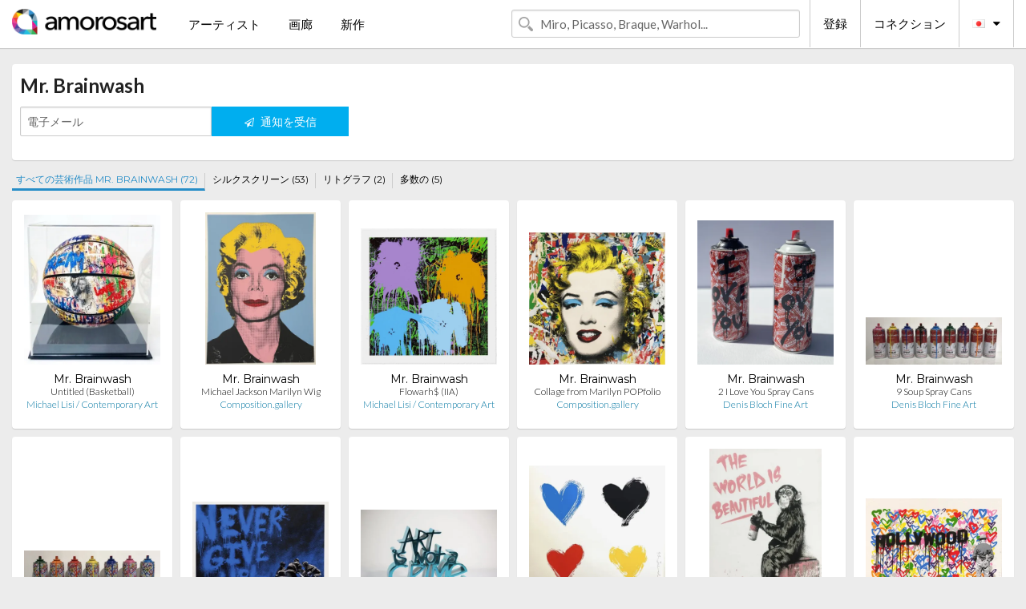

--- FILE ---
content_type: text/html; charset=UTF-8
request_url: https://jp.amorosart.com/prints-mr_brainwash-2622-1.html
body_size: 4788
content:
<!doctype html>
<html class="no-js" lang="fr">
    <head>
        <meta charset="utf-8"/>
        <meta name="viewport" content="width=device-width, initial-scale=1.0" />
                <title> Mr. Brainwash アモロザートでのオリジナル版画、リトグラフィー、彫版画</title>
                        <meta name="description" content="Mr. Brainwash アモロザートから紹介された、～の在庫品の版画リスト Mr. Brainwash やアートギャラリーは、アーティストの作品を提供します  Mr. Brainwash. 伝記カタログは推論します" />
                        <meta name="keywords" content=", Mr. Brainwash,  Mr. Brainwash, Mr. Brainwash リトグラフィー, Mr. Brainwash 版画, Mr. Brainwash gravur彫版画es" />
                <link rel="shortcut icon" type="image/x-icon" href="favicon.ico" />
        <link rel="icon" type="image/png" href="favicon.png" />
        <!-- css start -->
        <link href="https://fonts.googleapis.com/css?family=Lato:400,400italic,700,300,300italic,700italic,900,100,100italic,900italic" rel="stylesheet" type="text/css" />
        <link href="https://fonts.googleapis.com/css?family=Montserrat:400,700" rel="stylesheet" type="text/css" />
                        <link href="https://jp.amorosart.com/build/page.min.css?v=1768486385" rel="stylesheet" type="text/css" />
                        <!-- css end -->
    </head>
    <body>
        <!-- header start -->
<!-- Google tag (gtag.js) -->
<script async src="https://www.googletagmanager.com/gtag/js?id=G-WCER4H6RP1"></script>
<script>
  window.dataLayer = window.dataLayer || [];
  function gtag(){dataLayer.push(arguments);}
  gtag('js', new Date());

  gtag('config', 'G-WCER4H6RP1');
  gtag('config', 'G-FGGY9VCMG6');
</script>
<div class="top-bar">
    <div class="row">
        <div class="top-bar-left">
            <ul class="headerLeft">
                <li>
                    <a  href="https://jp.amorosart.com/"><img class="header-logo" src="https://jp.amorosart.com/assets/images/logoAmorosart.png" width="180"></a>
                </li>
                <a class="show-for-small-only" href="javascript:void();" onclick="$('.menu-mobile').slideToggle(200);"><i class="button-menu-mobile fa fa-bars noir s32"></i></a>
                <div class="header-search-mobile show-for-small-only">
                    <form>
                            <div class="column">
                                <input id="search-mobile" type="text" class="search-mobile s16 mag-search fontLato noir radius" placeholder="Miro, Picasso, Braque, Warhol..." data-source="https://jp.amorosart.com/search.html" data-gallery="画廊" data-artist="アーティスト" data-artwork="作品" />
                            </div>
                    </form>
                </div>
                <li>
                    <ul class="menu s15 fontLato noir hide-for-small-only">
                        <li><a href="https://jp.amorosart.com/modern-contemporary-artists.html">アーティスト</a></li>
                        <li><a href="https://jp.amorosart.com/galleries-original-prints.html">画廊</a></li>
                        <li><a href="https://jp.amorosart.com/prints-lithographs.html">新作</a></li>
                    </ul>
                </li>
            </ul>
        </div>
        <div class="top-bar-right">
            <ul class="headerRight hide-for-small-only">  
                <li class="header-search">
                    <form>
                        <div class="row collapse postfix-round">
                            <div class="columns">
                                <input id="search" type="text" class="s15 fontLato noir radius mag-search" placeholder="Miro, Picasso, Braque, Warhol..."  data-source="https://jp.amorosart.com/search.html" data-gallery="画廊" data-artist="アーティスト" data-artwork="作品" />
                            </div>
                        </div>
                    </form>
                </li>
                <li class="header-links">
                    <ul class="menu s15 fontLato noir">
                        <li><a href="https://jp.amorosart.com/signup.html">登録</a></li><li><a href="https://jp.amorosart.com/signin.html">コネクション</a></li><li><a id="bt-flags" href="#" onclick="$('#other-flags').slideToggle(100);"><i class="famfamfam-flags jp mr10"></i><i class="fa fa-caret-down"></i></a>
                            <ul id="other-flags" class="fontLato s14">
                                                                                                <li><a href="https://www.amorosart.com/"><i class="famfamfam-flags fr mr5"></i></a></li>
                                                                                                                                <li><a href="https://en.amorosart.com/"><i class="famfamfam-flags en mr5"></i></a></li>
                                                                                                                                <li><a href="https://es.amorosart.com/"><i class="famfamfam-flags es mr5"></i></a></li>
                                                                                                                                <li><a href="https://it.amorosart.com/"><i class="famfamfam-flags it mr5"></i></a></li>
                                                                                                                                <li><a href="https://de.amorosart.com/"><i class="famfamfam-flags de mr5"></i></a></li>
                                                                                                                                <li><a href="https://nl.amorosart.com/"><i class="famfamfam-flags nl mr5"></i></a></li>
                                                                                                                                <li><a href="https://pt.amorosart.com/"><i class="famfamfam-flags pt mr5"></i></a></li>
                                                                                                                                <li><a href="https://cn.amorosart.com/"><i class="famfamfam-flags cn mr5"></i></a></li>
                                                                                                                                                                                                <li><a href="https://ru.amorosart.com/"><i class="famfamfam-flags ru mr5"></i></a></li>
                                                                                            </ul>
                        </li>
                    </ul>
                </li>
            </ul>
        </div>
    </div>
</div>
<div class="menu-mobile" style="display:none">
    <a href="https://jp.amorosart.com/modern-contemporary-artists.html" class="fontLato">アーティスト</a>
    <a href="https://jp.amorosart.com/galleries-original-prints.html" class="fontLato">画廊</a>
    <a href="https://jp.amorosart.com/prints-lithographs.html" class="fontLato">新作</a>
    <a href="https://jp.amorosart.com/signup.html" class="fontLato noir">登録</a>
    <a href="https://jp.amorosart.com/signin.html" class="fontLato noir">コネクション</a>
</div>
<div class="espace20"></div>
<!-- header end -->
        <!-- page start -->
<div class="row">
    <div class="column">
        <div class="columns bgBlanc p10">
                        <h1 class="fontLatoBold s24"> Mr. Brainwash</h1>
            <p class="fontLato s14 mb10"></p>
            <form id="artist-index-subscribe" data-url="https://jp.amorosart.com/artist/subscribe.html" data-method="post" data-success-title="あなたのメールは、アーティストのリストに追加されました！" data-success-text="続けるにはクリックして">
                <input name="artist_id" type="hidden" value="2622" />
                <div class="columns artist-alert large-4 medium-6 end">
                    <div class="row collapse postfix-round">
                        <div class="large-7 medium-6 small-6 columns">
                            <input name="email" type="text" class="s14 fontLato noir" placeholder="電子メール">
                            <small class="error-email hide"></small>
                        </div>
                        <div class="large-5 medium-6 small-6 columns">
                            <button type="submit" class="button postfix s14 fontLato blanc"><i class="fa fa-paper-plane-o mr5 s12"></i> 通知を受信</button>
                        </div>
                    </div>
                </div>
            </form>
        </div>
    </div>
</div>
<div class="espace10"></div>
<div class="row">
    <div class="columns">
        <ul class="menuTechnique">
            <li><a class="selected" href="https://jp.amorosart.com/prints-mr_brainwash-2622-1.html">すべての芸術作品 MR. BRAINWASH (72)</a></li>
                        <li><a class="" href="https://jp.amorosart.com/original-シルクスクリーン-mr_brainwash-2622-14-1.html">シルクスクリーン (53)</a></li>
                        <li><a class="" href="https://jp.amorosart.com/original-リトグラフ-mr_brainwash-2622-10-1.html">リトグラフ (2)</a></li>
                        <li><a class="" href="https://jp.amorosart.com/original-多数の-mr_brainwash-2622-11-1.html">多数の (5)</a></li>
                    </ul>
    </div>
</div>
<div class="espace15"></div>
<div class="row prints">
    <div class="column conteneur">
        <div class="row">
                                    <div class="colonnePrint columns large-2 medium-3 small-6 end alignC">
                <div class="boxPrint">
                                        <p class="alignPrints">
                        <a href="https://jp.amorosart.com/artwork-mr_brainwash-untitled_basketball-129150.html" title="シルクスクリーン Mr. Brainwash - Untitled (Basketball)" class="lienPrints"><img class="borderPrints printsPlacement" src="https://jp.amorosart.com/img/artworks/mr-brainwash-untitled-basketball-129150-450x450.webp" width="160" alt="シルクスクリーン Mr. Brainwash - Untitled (Basketball)" /></a></p>
                    <ul class="artisteOeuvreInfo">
                        <li class="fontMont s14 noir">Mr. Brainwash</li>
                        <li class="fontLatoLight s12 noir"><a class="noir" href="https://jp.amorosart.com/artwork-mr_brainwash-untitled_basketball-129150.html" title="シルクスクリーン Mr. Brainwash - Untitled (Basketball)">Untitled (Basketball)</a></li>
                        <li class="fontLatoLight s12 bleu"><a class="bleu" href="https://jp.amorosart.com/gallery-prints-michael_lisi_contemporary_art-1117.html">Michael Lisi / Contemporary Art</a></li>
                    </ul>
                </div>
            </div>
                        <div class="colonnePrint columns large-2 medium-3 small-6 end alignC">
                <div class="boxPrint">
                                        <p class="alignPrints">
                        <a href="https://jp.amorosart.com/artwork-mr_brainwash-michael_jackson_marilyn_wig-126535.html" title="シルクスクリーン Mr. Brainwash - Michael Jackson Marilyn Wig" class="lienPrints"><img class="borderPrints printsPlacement" src="https://jp.amorosart.com/img/artworks/mr-brainwash-michael-jackson-marilyn-wig-126535-450x450.webp" width="160" alt="シルクスクリーン Mr. Brainwash - Michael Jackson Marilyn Wig" /></a></p>
                    <ul class="artisteOeuvreInfo">
                        <li class="fontMont s14 noir">Mr. Brainwash</li>
                        <li class="fontLatoLight s12 noir"><a class="noir" href="https://jp.amorosart.com/artwork-mr_brainwash-michael_jackson_marilyn_wig-126535.html" title="シルクスクリーン Mr. Brainwash - Michael Jackson Marilyn Wig">Michael Jackson Marilyn Wig</a></li>
                        <li class="fontLatoLight s12 bleu"><a class="bleu" href="https://jp.amorosart.com/gallery-prints-compositiongallery-863.html">Composition.gallery</a></li>
                    </ul>
                </div>
            </div>
                        <div class="colonnePrint columns large-2 medium-3 small-6 end alignC">
                <div class="boxPrint">
                                        <p class="alignPrints">
                        <a href="https://jp.amorosart.com/artwork-mr_brainwash-flowarh_iia-144743.html" title="シルクスクリーン Mr. Brainwash - Flowarh$ (IIA)" class="lienPrints"><img class="borderPrints printsPlacement" src="https://jp.amorosart.com/img/artworks/mr-brainwash-flowarh-iia-144743-450x450.webp" width="160" alt="シルクスクリーン Mr. Brainwash - Flowarh$ (IIA)" /></a></p>
                    <ul class="artisteOeuvreInfo">
                        <li class="fontMont s14 noir">Mr. Brainwash</li>
                        <li class="fontLatoLight s12 noir"><a class="noir" href="https://jp.amorosart.com/artwork-mr_brainwash-flowarh_iia-144743.html" title="シルクスクリーン Mr. Brainwash - Flowarh$ (IIA)">Flowarh$ (IIA)</a></li>
                        <li class="fontLatoLight s12 bleu"><a class="bleu" href="https://jp.amorosart.com/gallery-prints-michael_lisi_contemporary_art-1117.html">Michael Lisi / Contemporary Art</a></li>
                    </ul>
                </div>
            </div>
                        <div class="colonnePrint columns large-2 medium-3 small-6 end alignC">
                <div class="boxPrint">
                                        <p class="alignPrints">
                        <a href="https://jp.amorosart.com/artwork-mr_brainwash-collage_from_marilyn_popfolio-119038.html" title="シルクスクリーン Mr. Brainwash - Collage from Marilyn POPfolio" class="lienPrints"><img class="borderPrints printsPlacement" src="https://jp.amorosart.com/img/artworks/mr-brainwash-collage-from-marilyn-popfolio-119038-450x450.webp" width="160" alt="シルクスクリーン Mr. Brainwash - Collage from Marilyn POPfolio" /></a></p>
                    <ul class="artisteOeuvreInfo">
                        <li class="fontMont s14 noir">Mr. Brainwash</li>
                        <li class="fontLatoLight s12 noir"><a class="noir" href="https://jp.amorosart.com/artwork-mr_brainwash-collage_from_marilyn_popfolio-119038.html" title="シルクスクリーン Mr. Brainwash - Collage from Marilyn POPfolio">Collage from Marilyn POPfolio</a></li>
                        <li class="fontLatoLight s12 bleu"><a class="bleu" href="https://jp.amorosart.com/gallery-prints-compositiongallery-863.html">Composition.gallery</a></li>
                    </ul>
                </div>
            </div>
                        <div class="colonnePrint columns large-2 medium-3 small-6 end alignC">
                <div class="boxPrint">
                                        <p class="alignPrints">
                        <a href="https://jp.amorosart.com/artwork-mr_brainwash-2_i_love_you_spray_cans-135486.html" title="技術的なありません Mr. Brainwash - 2 I Love You Spray Cans" class="lienPrints"><img class="borderPrints printsPlacement" src="https://jp.amorosart.com/img/artworks/mr-brainwash-2-i-love-you-spray-cans-135486-450x450.webp" width="160" alt="技術的なありません Mr. Brainwash - 2 I Love You Spray Cans" /></a></p>
                    <ul class="artisteOeuvreInfo">
                        <li class="fontMont s14 noir">Mr. Brainwash</li>
                        <li class="fontLatoLight s12 noir"><a class="noir" href="https://jp.amorosart.com/artwork-mr_brainwash-2_i_love_you_spray_cans-135486.html" title="技術的なありません Mr. Brainwash - 2 I Love You Spray Cans">2 I Love You Spray Cans</a></li>
                        <li class="fontLatoLight s12 bleu"><a class="bleu" href="https://jp.amorosart.com/gallery-prints-denis_bloch_fine_art-60.html">Denis Bloch Fine Art</a></li>
                    </ul>
                </div>
            </div>
                        <div class="colonnePrint columns large-2 medium-3 small-6 end alignC">
                <div class="boxPrint">
                                        <p class="alignPrints">
                        <a href="https://jp.amorosart.com/artwork-mr_brainwash-9_soup_spray_cans-135347.html" title="技術的なありません Mr. Brainwash - 9 Soup Spray Cans" class="lienPrints"><img class="borderPrints printsPlacement" src="https://jp.amorosart.com/img/artworks/mr-brainwash-9-soup-spray-cans-135347-450x450.webp" width="160" alt="技術的なありません Mr. Brainwash - 9 Soup Spray Cans" /></a></p>
                    <ul class="artisteOeuvreInfo">
                        <li class="fontMont s14 noir">Mr. Brainwash</li>
                        <li class="fontLatoLight s12 noir"><a class="noir" href="https://jp.amorosart.com/artwork-mr_brainwash-9_soup_spray_cans-135347.html" title="技術的なありません Mr. Brainwash - 9 Soup Spray Cans">9 Soup Spray Cans</a></li>
                        <li class="fontLatoLight s12 bleu"><a class="bleu" href="https://jp.amorosart.com/gallery-prints-denis_bloch_fine_art-60.html">Denis Bloch Fine Art</a></li>
                    </ul>
                </div>
            </div>
                        <div class="colonnePrint columns large-2 medium-3 small-6 end alignC">
                <div class="boxPrint">
                                        <p class="alignPrints">
                        <a href="https://jp.amorosart.com/artwork-mr_brainwash-7_heart_spray_cans-135346.html" title="技術的なありません Mr. Brainwash - 7 Heart Spray Cans" class="lienPrints"><img class="borderPrints printsPlacement" src="https://jp.amorosart.com/img/artworks/mr-brainwash-7-heart-spray-cans-135346-450x450.webp" width="160" alt="技術的なありません Mr. Brainwash - 7 Heart Spray Cans" /></a></p>
                    <ul class="artisteOeuvreInfo">
                        <li class="fontMont s14 noir">Mr. Brainwash</li>
                        <li class="fontLatoLight s12 noir"><a class="noir" href="https://jp.amorosart.com/artwork-mr_brainwash-7_heart_spray_cans-135346.html" title="技術的なありません Mr. Brainwash - 7 Heart Spray Cans">7 Heart Spray Cans</a></li>
                        <li class="fontLatoLight s12 bleu"><a class="bleu" href="https://jp.amorosart.com/gallery-prints-denis_bloch_fine_art-60.html">Denis Bloch Fine Art</a></li>
                    </ul>
                </div>
            </div>
                        <div class="colonnePrint columns large-2 medium-3 small-6 end alignC">
                <div class="boxPrint">
                                        <p class="alignPrints">
                        <a href="https://jp.amorosart.com/artwork-mr_brainwash-superheroes_blue-123795.html" title="多数の Mr. Brainwash - Superheroes (BLUE)" class="lienPrints"><img class="borderPrints printsPlacement" src="https://jp.amorosart.com/img/artworks/mr-brainwash-superheroes-blue-123795-450x450.webp" width="160" alt="多数の Mr. Brainwash - Superheroes (BLUE)" /></a></p>
                    <ul class="artisteOeuvreInfo">
                        <li class="fontMont s14 noir">Mr. Brainwash</li>
                        <li class="fontLatoLight s12 noir"><a class="noir" href="https://jp.amorosart.com/artwork-mr_brainwash-superheroes_blue-123795.html" title="多数の Mr. Brainwash - Superheroes (BLUE)">Superheroes (BLUE)</a></li>
                        <li class="fontLatoLight s12 bleu"><a class="bleu" href="https://jp.amorosart.com/gallery-prints-compositiongallery-863.html">Composition.gallery</a></li>
                    </ul>
                </div>
            </div>
                        <div class="colonnePrint columns large-2 medium-3 small-6 end alignC">
                <div class="boxPrint">
                                        <p class="alignPrints">
                        <a href="https://jp.amorosart.com/artwork-mr_brainwash-art_is_not_a_crime_chrome_blue-124604.html" title="多数の Mr. Brainwash - ART IS NOT A CRIME (Chrome Blue" class="lienPrints"><img class="borderPrints printsPlacement" src="https://jp.amorosart.com/img/artworks/mr-brainwash-art-is-not-a-crime-chrome-blue-124604-450x450.webp" width="160" alt="多数の Mr. Brainwash - ART IS NOT A CRIME (Chrome Blue" /></a></p>
                    <ul class="artisteOeuvreInfo">
                        <li class="fontMont s14 noir">Mr. Brainwash</li>
                        <li class="fontLatoLight s12 noir"><a class="noir" href="https://jp.amorosart.com/artwork-mr_brainwash-art_is_not_a_crime_chrome_blue-124604.html" title="多数の Mr. Brainwash - ART IS NOT A CRIME (Chrome Blue">ART IS NOT A CRIME (Chrome Blue</a></li>
                        <li class="fontLatoLight s12 bleu"><a class="bleu" href="https://jp.amorosart.com/gallery-prints-compositiongallery-863.html">Composition.gallery</a></li>
                    </ul>
                </div>
            </div>
                        <div class="colonnePrint columns large-2 medium-3 small-6 end alignC">
                <div class="boxPrint">
                                        <p class="alignPrints">
                        <a href="https://jp.amorosart.com/artwork-mr_brainwash-all_you_need_is_heart-129873.html" title="シルクスクリーン Mr. Brainwash - All you need is He(Art)" class="lienPrints"><img class="borderPrints printsPlacement" src="https://jp.amorosart.com/img/artworks/mr-brainwash-all-you-need-is-heart-129873-450x450.webp" width="160" alt="シルクスクリーン Mr. Brainwash - All you need is He(Art)" /></a></p>
                    <ul class="artisteOeuvreInfo">
                        <li class="fontMont s14 noir">Mr. Brainwash</li>
                        <li class="fontLatoLight s12 noir"><a class="noir" href="https://jp.amorosart.com/artwork-mr_brainwash-all_you_need_is_heart-129873.html" title="シルクスクリーン Mr. Brainwash - All you need is He(Art)">All you need is He(Art)</a></li>
                        <li class="fontLatoLight s12 bleu"><a class="bleu" href="https://jp.amorosart.com/gallery-prints-compositiongallery-863.html">Composition.gallery</a></li>
                    </ul>
                </div>
            </div>
                        <div class="colonnePrint columns large-2 medium-3 small-6 end alignC">
                <div class="boxPrint">
                                        <p class="alignPrints">
                        <a href="https://jp.amorosart.com/artwork-mr_brainwash-the_world_is_beautiful_pink-126534.html" title="シルクスクリーン Mr. Brainwash - The World is Beautiful (Pink)" class="lienPrints"><img class="borderPrints printsPlacement" src="https://jp.amorosart.com/img/artworks/mr-brainwash-the-world-is-beautiful-pink-126534-450x450.webp" width="160" alt="シルクスクリーン Mr. Brainwash - The World is Beautiful (Pink)" /></a></p>
                    <ul class="artisteOeuvreInfo">
                        <li class="fontMont s14 noir">Mr. Brainwash</li>
                        <li class="fontLatoLight s12 noir"><a class="noir" href="https://jp.amorosart.com/artwork-mr_brainwash-the_world_is_beautiful_pink-126534.html" title="シルクスクリーン Mr. Brainwash - The World is Beautiful (Pink)">The World is Beautiful (Pink)</a></li>
                        <li class="fontLatoLight s12 bleu"><a class="bleu" href="https://jp.amorosart.com/gallery-prints-compositiongallery-863.html">Composition.gallery</a></li>
                    </ul>
                </div>
            </div>
                        <div class="colonnePrint columns large-2 medium-3 small-6 end alignC">
                <div class="boxPrint">
                                        <p class="alignPrints">
                        <a href="https://jp.amorosart.com/artwork-mr_brainwash-hollywood-132651.html" title="シルクスクリーン Mr. Brainwash - Hollywood" class="lienPrints"><img class="borderPrints printsPlacement" src="https://jp.amorosart.com/img/artworks/mr-brainwash-hollywood-132651-450x450.webp" width="160" alt="シルクスクリーン Mr. Brainwash - Hollywood" /></a></p>
                    <ul class="artisteOeuvreInfo">
                        <li class="fontMont s14 noir">Mr. Brainwash</li>
                        <li class="fontLatoLight s12 noir"><a class="noir" href="https://jp.amorosart.com/artwork-mr_brainwash-hollywood-132651.html" title="シルクスクリーン Mr. Brainwash - Hollywood">Hollywood</a></li>
                        <li class="fontLatoLight s12 bleu"><a class="bleu" href="https://jp.amorosart.com/gallery-prints-hamilton-selway_fine_art-1168.html">Hamilton-Selway Fine Art</a></li>
                    </ul>
                </div>
            </div>
                        <div class="colonnePrint columns large-2 medium-3 small-6 end alignC">
                <div class="boxPrint">
                                        <p class="alignPrints">
                        <a href="https://jp.amorosart.com/artwork-mr_brainwash-flowarh_-_ii_c-130754.html" title="シルクスクリーン Mr. Brainwash - Flowarh$ - II (C)" class="lienPrints"><img class="borderPrints printsPlacement" src="https://jp.amorosart.com/img/artworks/mr-brainwash-flowarh-ii-c-130754-450x450.webp" width="160" alt="シルクスクリーン Mr. Brainwash - Flowarh$ - II (C)" /></a></p>
                    <ul class="artisteOeuvreInfo">
                        <li class="fontMont s14 noir">Mr. Brainwash</li>
                        <li class="fontLatoLight s12 noir"><a class="noir" href="https://jp.amorosart.com/artwork-mr_brainwash-flowarh_-_ii_c-130754.html" title="シルクスクリーン Mr. Brainwash - Flowarh$ - II (C)">Flowarh$ - II (C)</a></li>
                        <li class="fontLatoLight s12 bleu"><a class="bleu" href="https://jp.amorosart.com/gallery-prints-hamilton-selway_fine_art-1168.html">Hamilton-Selway Fine Art</a></li>
                    </ul>
                </div>
            </div>
                        <div class="colonnePrint columns large-2 medium-3 small-6 end alignC">
                <div class="boxPrint">
                                        <p class="alignPrints">
                        <a href="https://jp.amorosart.com/artwork-mr_brainwash-flowarh_-_ii_b-130753.html" title="シルクスクリーン Mr. Brainwash - Flowarh$ - II (B)" class="lienPrints"><img class="borderPrints printsPlacement" src="https://jp.amorosart.com/img/artworks/mr-brainwash-flowarh-ii-b-130753-450x450.webp" width="160" alt="シルクスクリーン Mr. Brainwash - Flowarh$ - II (B)" /></a></p>
                    <ul class="artisteOeuvreInfo">
                        <li class="fontMont s14 noir">Mr. Brainwash</li>
                        <li class="fontLatoLight s12 noir"><a class="noir" href="https://jp.amorosart.com/artwork-mr_brainwash-flowarh_-_ii_b-130753.html" title="シルクスクリーン Mr. Brainwash - Flowarh$ - II (B)">Flowarh$ - II (B)</a></li>
                        <li class="fontLatoLight s12 bleu"><a class="bleu" href="https://jp.amorosart.com/gallery-prints-hamilton-selway_fine_art-1168.html">Hamilton-Selway Fine Art</a></li>
                    </ul>
                </div>
            </div>
                        <div class="colonnePrint columns large-2 medium-3 small-6 end alignC">
                <div class="boxPrint">
                                        <p class="alignPrints">
                        <a href="https://jp.amorosart.com/artwork-mr_brainwash-flowarh_-_iia-130752.html" title="シルクスクリーン Mr. Brainwash - Flowarh$ - II(A)" class="lienPrints"><img class="borderPrints printsPlacement" src="https://jp.amorosart.com/img/artworks/mr-brainwash-flowarh-iia-130752-450x450.webp" width="160" alt="シルクスクリーン Mr. Brainwash - Flowarh$ - II(A)" /></a></p>
                    <ul class="artisteOeuvreInfo">
                        <li class="fontMont s14 noir">Mr. Brainwash</li>
                        <li class="fontLatoLight s12 noir"><a class="noir" href="https://jp.amorosart.com/artwork-mr_brainwash-flowarh_-_iia-130752.html" title="シルクスクリーン Mr. Brainwash - Flowarh$ - II(A)">Flowarh$ - II(A)</a></li>
                        <li class="fontLatoLight s12 bleu"><a class="bleu" href="https://jp.amorosart.com/gallery-prints-hamilton-selway_fine_art-1168.html">Hamilton-Selway Fine Art</a></li>
                    </ul>
                </div>
            </div>
                        <div class="colonnePrint columns large-2 medium-3 small-6 end alignC">
                <div class="boxPrint">
                                        <p class="alignPrints">
                        <a href="https://jp.amorosart.com/artwork-mr_brainwash-life_is_beautiful_-_multicolor_splatter-87197.html" title="技術的なありません Mr. Brainwash - Life Is Beautiful - Multicolor Splatter" class="lienPrints"><img class="borderPrints printsPlacement" src="https://jp.amorosart.com/img/artworks/mr-brainwash-life-is-beautiful-multicolor-splatter-87197-450x450.webp" width="160" alt="技術的なありません Mr. Brainwash - Life Is Beautiful - Multicolor Splatter" /></a></p>
                    <ul class="artisteOeuvreInfo">
                        <li class="fontMont s14 noir">Mr. Brainwash</li>
                        <li class="fontLatoLight s12 noir"><a class="noir" href="https://jp.amorosart.com/artwork-mr_brainwash-life_is_beautiful_-_multicolor_splatter-87197.html" title="技術的なありません Mr. Brainwash - Life Is Beautiful - Multicolor Splatter">Life Is Beautiful - Multicolor Splatter</a></li>
                        <li class="fontLatoLight s12 bleu"><a class="bleu" href="https://jp.amorosart.com/gallery-prints-galerie_frank_fluegel-981.html">Galerie Frank Fluegel</a></li>
                    </ul>
                </div>
            </div>
                        <div class="colonnePrint columns large-2 medium-3 small-6 end alignC">
                <div class="boxPrint">
                                        <p class="alignPrints">
                        <a href="https://jp.amorosart.com/artwork-mr_brainwash-je_taime_splash_blue_sculpture-88151.html" title="多数の Mr. Brainwash - Je t`aime Splash blue sculpture" class="lienPrints"><img class="borderPrints printsPlacement" src="https://jp.amorosart.com/img/artworks/mr-brainwash-je-taime-splash-blue-sculpture-88151-450x450.webp" width="160" alt="多数の Mr. Brainwash - Je t`aime Splash blue sculpture" /></a></p>
                    <ul class="artisteOeuvreInfo">
                        <li class="fontMont s14 noir">Mr. Brainwash</li>
                        <li class="fontLatoLight s12 noir"><a class="noir" href="https://jp.amorosart.com/artwork-mr_brainwash-je_taime_splash_blue_sculpture-88151.html" title="多数の Mr. Brainwash - Je t`aime Splash blue sculpture">Je t`aime Splash blue sculpture</a></li>
                        <li class="fontLatoLight s12 bleu"><a class="bleu" href="https://jp.amorosart.com/gallery-prints-galerie_frank_fluegel-981.html">Galerie Frank Fluegel</a></li>
                    </ul>
                </div>
            </div>
                        <div class="colonnePrint columns large-2 medium-3 small-6 end alignC">
                <div class="boxPrint">
                                        <p class="alignPrints">
                        <a href="https://jp.amorosart.com/artwork-mr_brainwash-je_taime_splash_multicolor_sculpture_street_art-88153.html" title="多数の Mr. Brainwash - Je t`aime Splash multicolor sculpture Street Art" class="lienPrints"><img class="borderPrints printsPlacement" src="https://jp.amorosart.com/img/artworks/mr-brainwash-je-taime-splash-multicolor-sculpture-street-art-88153-450x450.webp" width="160" alt="多数の Mr. Brainwash - Je t`aime Splash multicolor sculpture Street Art" /></a></p>
                    <ul class="artisteOeuvreInfo">
                        <li class="fontMont s14 noir">Mr. Brainwash</li>
                        <li class="fontLatoLight s12 noir"><a class="noir" href="https://jp.amorosart.com/artwork-mr_brainwash-je_taime_splash_multicolor_sculpture_street_art-88153.html" title="多数の Mr. Brainwash - Je t`aime Splash multicolor sculpture Street Art">Je t`aime Splash multicolor sculpture St&hellip;</a></li>
                        <li class="fontLatoLight s12 bleu"><a class="bleu" href="https://jp.amorosart.com/gallery-prints-galerie_frank_fluegel-981.html">Galerie Frank Fluegel</a></li>
                    </ul>
                </div>
            </div>
                        <div class="colonnePrint columns large-2 medium-3 small-6 end alignC">
                <div class="boxPrint">
                                        <p class="alignPrints">
                        <a href="https://jp.amorosart.com/artwork-mr_brainwash-mickey_minnie-73856.html" title="多数の Mr. Brainwash - Mickey & Minnie" class="lienPrints"><img class="borderPrints printsPlacement" src="https://jp.amorosart.com/img/artworks/mr-brainwash-mickey-minnie-73856-450x450.webp" width="160" alt="多数の Mr. Brainwash - Mickey & Minnie" /></a></p>
                    <ul class="artisteOeuvreInfo">
                        <li class="fontMont s14 noir">Mr. Brainwash</li>
                        <li class="fontLatoLight s12 noir"><a class="noir" href="https://jp.amorosart.com/artwork-mr_brainwash-mickey_minnie-73856.html" title="多数の Mr. Brainwash - Mickey & Minnie">Mickey & Minnie</a></li>
                        <li class="fontLatoLight s12 bleu"><a class="bleu" href="https://jp.amorosart.com/gallery-prints-galerie_frank_fluegel-981.html">Galerie Frank Fluegel</a></li>
                    </ul>
                </div>
            </div>
                        <div class="colonnePrint columns large-2 medium-3 small-6 end alignC">
                <div class="boxPrint">
                                        <p class="alignPrints">
                        <a href="https://jp.amorosart.com/artwork-mr_brainwash-balloon_girl_-_banksy_record_-_unique_mixed_media_stencil-109805.html" title="技術的なありません Mr. Brainwash - Balloon Girl - Banksy Record - Unique Mixed Media Stencil" class="lienPrints"><img class="borderPrints printsPlacement" src="https://jp.amorosart.com/img/artworks/mr-brainwash-balloon-girl-banksy-record-unique-mixed-media-stencil-109805-450x450.webp" width="160" alt="技術的なありません Mr. Brainwash - Balloon Girl - Banksy Record - Unique Mixed Media Stencil" /></a></p>
                    <ul class="artisteOeuvreInfo">
                        <li class="fontMont s14 noir">Mr. Brainwash</li>
                        <li class="fontLatoLight s12 noir"><a class="noir" href="https://jp.amorosart.com/artwork-mr_brainwash-balloon_girl_-_banksy_record_-_unique_mixed_media_stencil-109805.html" title="技術的なありません Mr. Brainwash - Balloon Girl - Banksy Record - Unique Mixed Media Stencil">Balloon Girl - Banksy Record - Unique Mi&hellip;</a></li>
                        <li class="fontLatoLight s12 bleu"><a class="bleu" href="https://jp.amorosart.com/gallery-prints-galerie_frank_fluegel-981.html">Galerie Frank Fluegel</a></li>
                    </ul>
                </div>
            </div>
                        <div class="colonnePrint columns large-2 medium-3 small-6 end alignC">
                <div class="boxPrint">
                                        <p class="alignPrints">
                        <a href="https://jp.amorosart.com/artwork-mr_brainwash-stay_strong_swiss-97101.html" title="シルクスクリーン Mr. Brainwash - Stay Strong | Swiss" class="lienPrints"><img class="borderPrints printsPlacement" src="https://jp.amorosart.com/img/artworks/mr-brainwash-stay-strong-swiss-97101-450x450.webp" width="160" alt="シルクスクリーン Mr. Brainwash - Stay Strong | Swiss" /></a></p>
                    <ul class="artisteOeuvreInfo">
                        <li class="fontMont s14 noir">Mr. Brainwash</li>
                        <li class="fontLatoLight s12 noir"><a class="noir" href="https://jp.amorosart.com/artwork-mr_brainwash-stay_strong_swiss-97101.html" title="シルクスクリーン Mr. Brainwash - Stay Strong | Swiss">Stay Strong | Swiss</a></li>
                        <li class="fontLatoLight s12 bleu"><a class="bleu" href="https://jp.amorosart.com/gallery-prints-galerie_frank_fluegel-981.html">Galerie Frank Fluegel</a></li>
                    </ul>
                </div>
            </div>
                        <div class="colonnePrint columns large-2 medium-3 small-6 end alignC">
                <div class="boxPrint">
                                        <p class="alignPrints">
                        <a href="https://jp.amorosart.com/artwork-mr_brainwash-never_never_give_up-110286.html" title="ステンシル Mr. Brainwash - Never, Never Give Up!" class="lienPrints"><img class="borderPrints printsPlacement" src="https://jp.amorosart.com/img/artworks/mr-brainwash-never-never-give-up-110286-450x450.webp" width="160" alt="ステンシル Mr. Brainwash - Never, Never Give Up!" /></a></p>
                    <ul class="artisteOeuvreInfo">
                        <li class="fontMont s14 noir">Mr. Brainwash</li>
                        <li class="fontLatoLight s12 noir"><a class="noir" href="https://jp.amorosart.com/artwork-mr_brainwash-never_never_give_up-110286.html" title="ステンシル Mr. Brainwash - Never, Never Give Up!">Never, Never Give Up!</a></li>
                        <li class="fontLatoLight s12 bleu"><a class="bleu" href="https://jp.amorosart.com/gallery-prints-galerie_frank_fluegel-981.html">Galerie Frank Fluegel</a></li>
                    </ul>
                </div>
            </div>
                        <div class="colonnePrint columns large-2 medium-3 small-6 end alignC">
                <div class="boxPrint">
                                        <p class="alignPrints">
                        <a href="https://jp.amorosart.com/artwork-mr_brainwash-elvis_king_of_rock_silver-108713.html" title="シルクスクリーン Mr. Brainwash - Elvis – King of Rock Silver" class="lienPrints"><img class="borderPrints printsPlacement" src="https://jp.amorosart.com/img/artworks/mr-brainwash-elvis-king-of-rock-silver-108713-450x450.webp" width="160" alt="シルクスクリーン Mr. Brainwash - Elvis – King of Rock Silver" /></a></p>
                    <ul class="artisteOeuvreInfo">
                        <li class="fontMont s14 noir">Mr. Brainwash</li>
                        <li class="fontLatoLight s12 noir"><a class="noir" href="https://jp.amorosart.com/artwork-mr_brainwash-elvis_king_of_rock_silver-108713.html" title="シルクスクリーン Mr. Brainwash - Elvis – King of Rock Silver">Elvis – King of Rock Silver</a></li>
                        <li class="fontLatoLight s12 bleu"><a class="bleu" href="https://jp.amorosart.com/gallery-prints-vanessa_villegas_art_advisory-1427.html">Vanessa Villegas Art Advisory</a></li>
                    </ul>
                </div>
            </div>
                        <div class="colonnePrint columns large-2 medium-3 small-6 end alignC">
                <div class="boxPrint">
                                        <p class="alignPrints">
                        <a href="https://jp.amorosart.com/artwork-mr_brainwash-banana_split_white-108711.html" title="シルクスクリーン Mr. Brainwash - Banana Split (White)" class="lienPrints"><img class="borderPrints printsPlacement" src="https://jp.amorosart.com/img/artworks/mr-brainwash-banana-split-white-108711-450x450.webp" width="160" alt="シルクスクリーン Mr. Brainwash - Banana Split (White)" /></a></p>
                    <ul class="artisteOeuvreInfo">
                        <li class="fontMont s14 noir">Mr. Brainwash</li>
                        <li class="fontLatoLight s12 noir"><a class="noir" href="https://jp.amorosart.com/artwork-mr_brainwash-banana_split_white-108711.html" title="シルクスクリーン Mr. Brainwash - Banana Split (White)">Banana Split (White)</a></li>
                        <li class="fontLatoLight s12 bleu"><a class="bleu" href="https://jp.amorosart.com/gallery-prints-vanessa_villegas_art_advisory-1427.html">Vanessa Villegas Art Advisory</a></li>
                    </ul>
                </div>
            </div>
                        <div class="colonnePrint columns large-2 medium-3 small-6 end alignC">
                <div class="boxPrint">
                                        <p class="alignPrints">
                        <a href="https://jp.amorosart.com/artwork-mr_brainwash-fame_moss_rainbow_variant-108710.html" title="シルクスクリーン Mr. Brainwash - Fame Moss Rainbow Variant" class="lienPrints"><img class="borderPrints printsPlacement" src="https://jp.amorosart.com/img/artworks/mr-brainwash-fame-moss-rainbow-variant-108710-450x450.webp" width="160" alt="シルクスクリーン Mr. Brainwash - Fame Moss Rainbow Variant" /></a></p>
                    <ul class="artisteOeuvreInfo">
                        <li class="fontMont s14 noir">Mr. Brainwash</li>
                        <li class="fontLatoLight s12 noir"><a class="noir" href="https://jp.amorosart.com/artwork-mr_brainwash-fame_moss_rainbow_variant-108710.html" title="シルクスクリーン Mr. Brainwash - Fame Moss Rainbow Variant">Fame Moss Rainbow Variant</a></li>
                        <li class="fontLatoLight s12 bleu"><a class="bleu" href="https://jp.amorosart.com/gallery-prints-vanessa_villegas_art_advisory-1427.html">Vanessa Villegas Art Advisory</a></li>
                    </ul>
                </div>
            </div>
                        <div class="colonnePrint columns large-2 medium-3 small-6 end alignC">
                <div class="boxPrint">
                                        <p class="alignPrints">
                        <a href="https://jp.amorosart.com/artwork-mr_brainwash-max_spray-108709.html" title="シルクスクリーン Mr. Brainwash - Max Spray" class="lienPrints"><img class="borderPrints printsPlacement" src="https://jp.amorosart.com/img/artworks/mr-brainwash-max-spray-108709-450x450.webp" width="160" alt="シルクスクリーン Mr. Brainwash - Max Spray" /></a></p>
                    <ul class="artisteOeuvreInfo">
                        <li class="fontMont s14 noir">Mr. Brainwash</li>
                        <li class="fontLatoLight s12 noir"><a class="noir" href="https://jp.amorosart.com/artwork-mr_brainwash-max_spray-108709.html" title="シルクスクリーン Mr. Brainwash - Max Spray">Max Spray</a></li>
                        <li class="fontLatoLight s12 bleu"><a class="bleu" href="https://jp.amorosart.com/gallery-prints-vanessa_villegas_art_advisory-1427.html">Vanessa Villegas Art Advisory</a></li>
                    </ul>
                </div>
            </div>
                        <div class="colonnePrint columns large-2 medium-3 small-6 end alignC">
                <div class="boxPrint">
                                        <p class="alignPrints">
                        <a href="https://jp.amorosart.com/artwork-mr_brainwash-pop_wall_2018-106626.html" title="シルクスクリーン Mr. Brainwash - Pop Wall, 2018" class="lienPrints"><img class="borderPrints printsPlacement" src="https://jp.amorosart.com/img/artworks/mr-brainwash-pop-wall-2018-106626-450x450.webp" width="160" alt="シルクスクリーン Mr. Brainwash - Pop Wall, 2018" /></a></p>
                    <ul class="artisteOeuvreInfo">
                        <li class="fontMont s14 noir">Mr. Brainwash</li>
                        <li class="fontLatoLight s12 noir"><a class="noir" href="https://jp.amorosart.com/artwork-mr_brainwash-pop_wall_2018-106626.html" title="シルクスクリーン Mr. Brainwash - Pop Wall, 2018">Pop Wall, 2018</a></li>
                        <li class="fontLatoLight s12 bleu"><a class="bleu" href="https://jp.amorosart.com/gallery-prints-galerie_taglialatella-880.html">Galerie Taglialatella</a></li>
                    </ul>
                </div>
            </div>
                        <div class="colonnePrint columns large-2 medium-3 small-6 end alignC">
                <div class="boxPrint">
                                        <p class="alignPrints">
                        <a href="https://jp.amorosart.com/artwork-mr_brainwash-caught_red-handed_2020-106622.html" title="シルクスクリーン Mr. Brainwash - Caught Red-Handed, 2020 " class="lienPrints"><img class="borderPrints printsPlacement" src="https://jp.amorosart.com/img/artworks/mr-brainwash-caught-red-handed-2020-106622-450x450.webp" width="160" alt="シルクスクリーン Mr. Brainwash - Caught Red-Handed, 2020 " /></a></p>
                    <ul class="artisteOeuvreInfo">
                        <li class="fontMont s14 noir">Mr. Brainwash</li>
                        <li class="fontLatoLight s12 noir"><a class="noir" href="https://jp.amorosart.com/artwork-mr_brainwash-caught_red-handed_2020-106622.html" title="シルクスクリーン Mr. Brainwash - Caught Red-Handed, 2020 ">Caught Red-Handed, 2020</a></li>
                        <li class="fontLatoLight s12 bleu"><a class="bleu" href="https://jp.amorosart.com/gallery-prints-galerie_taglialatella-880.html">Galerie Taglialatella</a></li>
                    </ul>
                </div>
            </div>
                                    <div class="colonnePrint columns large-2 medium-3 small-6 end alignC">
                <a href="https://jp.amorosart.com/prints-mr_brainwash-2622-2.html">
                    <div class="boxPrint boxNext btNext">
                      <div class="columns alignC"><i class="fa ic-next s40 fa-chevron-right bleu"></i></div>
                    </div>
                </a>
            </div>
                    </div>
    </div>
</div>
<div class="espace20 hide-for-small-only"></div>
<div class="row hide-for-small-only">
    <div class="column fontLato s12">
        <ul class="pagination"><li class="current"><a>1</a></li><li><a href="https://jp.amorosart.com/prints-mr_brainwash-2622-2.html" data-ci-pagination-page="2">2</a></li><li><a href="https://jp.amorosart.com/prints-mr_brainwash-2622-3.html" data-ci-pagination-page="3">3</a></li><li class="arrow"><a href="https://jp.amorosart.com/prints-mr_brainwash-2622-2.html" data-ci-pagination-page="2" rel="next">次の &raquo;</a></li></ul>    </div>
</div>
<div class="espace20"></div>
<!-- page end -->        <!-- footer start -->
<div class="espace40"></div>
<div class="pied">
    <div class="row">
        <div class="columns s12 fontLatoLight s12 l120 blanc alignC">Copyright Amorosart 2008 - 2026 - CNIL n° : 1301442 - <a href="https://jp.amorosart.com/glossary-prints.html">用語解説</a> - <a href="https://jp.amorosart.com/faq-prints.html">質問リスト</a></div>
    </div>
</div>
<!-- footer end -->        <!-- js start -->
                        <script src="https://jp.amorosart.com/build/page.min.js?v=1768486385" ></script>
                <script src="https://jp.amorosart.com/assets/js/artist_index.js?v=1768486385" ></script>
                        <script>
            $(document).foundation();
        </script>
        <!-- js end -->
    </body>
</html>
